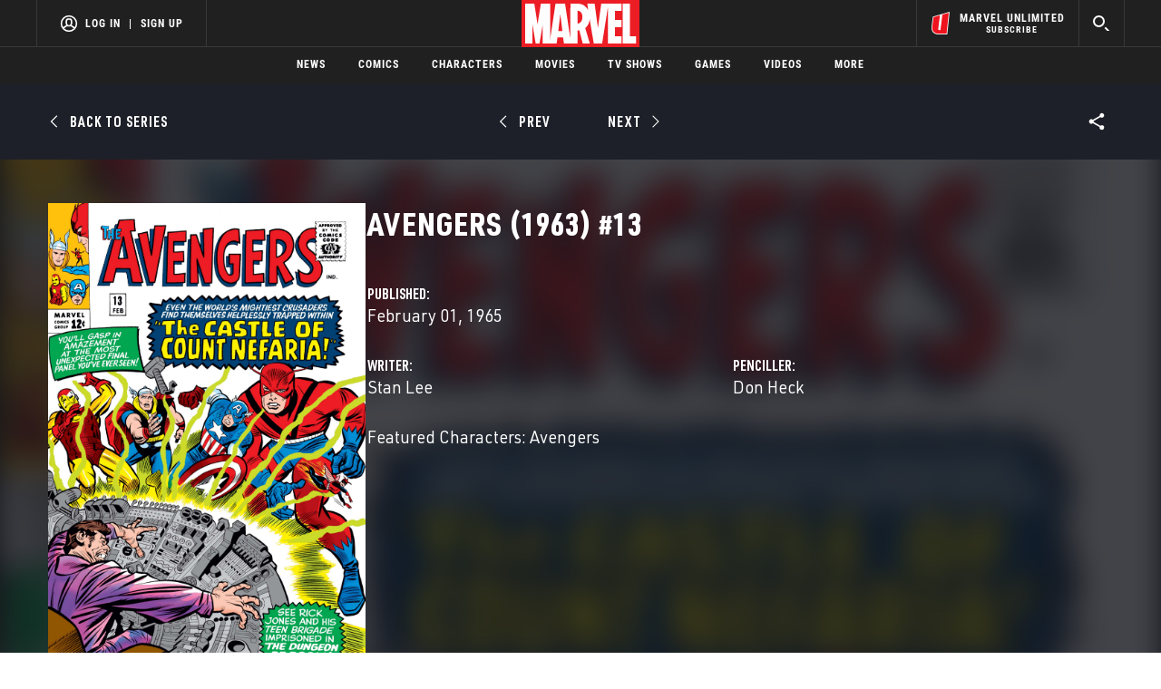

--- FILE ---
content_type: text/html; charset=utf-8
request_url: https://www.google.com/recaptcha/enterprise/anchor?ar=1&k=6LdY8_cZAAAAACuaDxPPyWpDPk5KXjGfPstGnKz1&co=aHR0cHM6Ly9jZG4ucmVnaXN0ZXJkaXNuZXkuZ28uY29tOjQ0Mw..&hl=en&v=PoyoqOPhxBO7pBk68S4YbpHZ&size=invisible&anchor-ms=20000&execute-ms=30000&cb=eb0edko22bk5
body_size: 48705
content:
<!DOCTYPE HTML><html dir="ltr" lang="en"><head><meta http-equiv="Content-Type" content="text/html; charset=UTF-8">
<meta http-equiv="X-UA-Compatible" content="IE=edge">
<title>reCAPTCHA</title>
<style type="text/css">
/* cyrillic-ext */
@font-face {
  font-family: 'Roboto';
  font-style: normal;
  font-weight: 400;
  font-stretch: 100%;
  src: url(//fonts.gstatic.com/s/roboto/v48/KFO7CnqEu92Fr1ME7kSn66aGLdTylUAMa3GUBHMdazTgWw.woff2) format('woff2');
  unicode-range: U+0460-052F, U+1C80-1C8A, U+20B4, U+2DE0-2DFF, U+A640-A69F, U+FE2E-FE2F;
}
/* cyrillic */
@font-face {
  font-family: 'Roboto';
  font-style: normal;
  font-weight: 400;
  font-stretch: 100%;
  src: url(//fonts.gstatic.com/s/roboto/v48/KFO7CnqEu92Fr1ME7kSn66aGLdTylUAMa3iUBHMdazTgWw.woff2) format('woff2');
  unicode-range: U+0301, U+0400-045F, U+0490-0491, U+04B0-04B1, U+2116;
}
/* greek-ext */
@font-face {
  font-family: 'Roboto';
  font-style: normal;
  font-weight: 400;
  font-stretch: 100%;
  src: url(//fonts.gstatic.com/s/roboto/v48/KFO7CnqEu92Fr1ME7kSn66aGLdTylUAMa3CUBHMdazTgWw.woff2) format('woff2');
  unicode-range: U+1F00-1FFF;
}
/* greek */
@font-face {
  font-family: 'Roboto';
  font-style: normal;
  font-weight: 400;
  font-stretch: 100%;
  src: url(//fonts.gstatic.com/s/roboto/v48/KFO7CnqEu92Fr1ME7kSn66aGLdTylUAMa3-UBHMdazTgWw.woff2) format('woff2');
  unicode-range: U+0370-0377, U+037A-037F, U+0384-038A, U+038C, U+038E-03A1, U+03A3-03FF;
}
/* math */
@font-face {
  font-family: 'Roboto';
  font-style: normal;
  font-weight: 400;
  font-stretch: 100%;
  src: url(//fonts.gstatic.com/s/roboto/v48/KFO7CnqEu92Fr1ME7kSn66aGLdTylUAMawCUBHMdazTgWw.woff2) format('woff2');
  unicode-range: U+0302-0303, U+0305, U+0307-0308, U+0310, U+0312, U+0315, U+031A, U+0326-0327, U+032C, U+032F-0330, U+0332-0333, U+0338, U+033A, U+0346, U+034D, U+0391-03A1, U+03A3-03A9, U+03B1-03C9, U+03D1, U+03D5-03D6, U+03F0-03F1, U+03F4-03F5, U+2016-2017, U+2034-2038, U+203C, U+2040, U+2043, U+2047, U+2050, U+2057, U+205F, U+2070-2071, U+2074-208E, U+2090-209C, U+20D0-20DC, U+20E1, U+20E5-20EF, U+2100-2112, U+2114-2115, U+2117-2121, U+2123-214F, U+2190, U+2192, U+2194-21AE, U+21B0-21E5, U+21F1-21F2, U+21F4-2211, U+2213-2214, U+2216-22FF, U+2308-230B, U+2310, U+2319, U+231C-2321, U+2336-237A, U+237C, U+2395, U+239B-23B7, U+23D0, U+23DC-23E1, U+2474-2475, U+25AF, U+25B3, U+25B7, U+25BD, U+25C1, U+25CA, U+25CC, U+25FB, U+266D-266F, U+27C0-27FF, U+2900-2AFF, U+2B0E-2B11, U+2B30-2B4C, U+2BFE, U+3030, U+FF5B, U+FF5D, U+1D400-1D7FF, U+1EE00-1EEFF;
}
/* symbols */
@font-face {
  font-family: 'Roboto';
  font-style: normal;
  font-weight: 400;
  font-stretch: 100%;
  src: url(//fonts.gstatic.com/s/roboto/v48/KFO7CnqEu92Fr1ME7kSn66aGLdTylUAMaxKUBHMdazTgWw.woff2) format('woff2');
  unicode-range: U+0001-000C, U+000E-001F, U+007F-009F, U+20DD-20E0, U+20E2-20E4, U+2150-218F, U+2190, U+2192, U+2194-2199, U+21AF, U+21E6-21F0, U+21F3, U+2218-2219, U+2299, U+22C4-22C6, U+2300-243F, U+2440-244A, U+2460-24FF, U+25A0-27BF, U+2800-28FF, U+2921-2922, U+2981, U+29BF, U+29EB, U+2B00-2BFF, U+4DC0-4DFF, U+FFF9-FFFB, U+10140-1018E, U+10190-1019C, U+101A0, U+101D0-101FD, U+102E0-102FB, U+10E60-10E7E, U+1D2C0-1D2D3, U+1D2E0-1D37F, U+1F000-1F0FF, U+1F100-1F1AD, U+1F1E6-1F1FF, U+1F30D-1F30F, U+1F315, U+1F31C, U+1F31E, U+1F320-1F32C, U+1F336, U+1F378, U+1F37D, U+1F382, U+1F393-1F39F, U+1F3A7-1F3A8, U+1F3AC-1F3AF, U+1F3C2, U+1F3C4-1F3C6, U+1F3CA-1F3CE, U+1F3D4-1F3E0, U+1F3ED, U+1F3F1-1F3F3, U+1F3F5-1F3F7, U+1F408, U+1F415, U+1F41F, U+1F426, U+1F43F, U+1F441-1F442, U+1F444, U+1F446-1F449, U+1F44C-1F44E, U+1F453, U+1F46A, U+1F47D, U+1F4A3, U+1F4B0, U+1F4B3, U+1F4B9, U+1F4BB, U+1F4BF, U+1F4C8-1F4CB, U+1F4D6, U+1F4DA, U+1F4DF, U+1F4E3-1F4E6, U+1F4EA-1F4ED, U+1F4F7, U+1F4F9-1F4FB, U+1F4FD-1F4FE, U+1F503, U+1F507-1F50B, U+1F50D, U+1F512-1F513, U+1F53E-1F54A, U+1F54F-1F5FA, U+1F610, U+1F650-1F67F, U+1F687, U+1F68D, U+1F691, U+1F694, U+1F698, U+1F6AD, U+1F6B2, U+1F6B9-1F6BA, U+1F6BC, U+1F6C6-1F6CF, U+1F6D3-1F6D7, U+1F6E0-1F6EA, U+1F6F0-1F6F3, U+1F6F7-1F6FC, U+1F700-1F7FF, U+1F800-1F80B, U+1F810-1F847, U+1F850-1F859, U+1F860-1F887, U+1F890-1F8AD, U+1F8B0-1F8BB, U+1F8C0-1F8C1, U+1F900-1F90B, U+1F93B, U+1F946, U+1F984, U+1F996, U+1F9E9, U+1FA00-1FA6F, U+1FA70-1FA7C, U+1FA80-1FA89, U+1FA8F-1FAC6, U+1FACE-1FADC, U+1FADF-1FAE9, U+1FAF0-1FAF8, U+1FB00-1FBFF;
}
/* vietnamese */
@font-face {
  font-family: 'Roboto';
  font-style: normal;
  font-weight: 400;
  font-stretch: 100%;
  src: url(//fonts.gstatic.com/s/roboto/v48/KFO7CnqEu92Fr1ME7kSn66aGLdTylUAMa3OUBHMdazTgWw.woff2) format('woff2');
  unicode-range: U+0102-0103, U+0110-0111, U+0128-0129, U+0168-0169, U+01A0-01A1, U+01AF-01B0, U+0300-0301, U+0303-0304, U+0308-0309, U+0323, U+0329, U+1EA0-1EF9, U+20AB;
}
/* latin-ext */
@font-face {
  font-family: 'Roboto';
  font-style: normal;
  font-weight: 400;
  font-stretch: 100%;
  src: url(//fonts.gstatic.com/s/roboto/v48/KFO7CnqEu92Fr1ME7kSn66aGLdTylUAMa3KUBHMdazTgWw.woff2) format('woff2');
  unicode-range: U+0100-02BA, U+02BD-02C5, U+02C7-02CC, U+02CE-02D7, U+02DD-02FF, U+0304, U+0308, U+0329, U+1D00-1DBF, U+1E00-1E9F, U+1EF2-1EFF, U+2020, U+20A0-20AB, U+20AD-20C0, U+2113, U+2C60-2C7F, U+A720-A7FF;
}
/* latin */
@font-face {
  font-family: 'Roboto';
  font-style: normal;
  font-weight: 400;
  font-stretch: 100%;
  src: url(//fonts.gstatic.com/s/roboto/v48/KFO7CnqEu92Fr1ME7kSn66aGLdTylUAMa3yUBHMdazQ.woff2) format('woff2');
  unicode-range: U+0000-00FF, U+0131, U+0152-0153, U+02BB-02BC, U+02C6, U+02DA, U+02DC, U+0304, U+0308, U+0329, U+2000-206F, U+20AC, U+2122, U+2191, U+2193, U+2212, U+2215, U+FEFF, U+FFFD;
}
/* cyrillic-ext */
@font-face {
  font-family: 'Roboto';
  font-style: normal;
  font-weight: 500;
  font-stretch: 100%;
  src: url(//fonts.gstatic.com/s/roboto/v48/KFO7CnqEu92Fr1ME7kSn66aGLdTylUAMa3GUBHMdazTgWw.woff2) format('woff2');
  unicode-range: U+0460-052F, U+1C80-1C8A, U+20B4, U+2DE0-2DFF, U+A640-A69F, U+FE2E-FE2F;
}
/* cyrillic */
@font-face {
  font-family: 'Roboto';
  font-style: normal;
  font-weight: 500;
  font-stretch: 100%;
  src: url(//fonts.gstatic.com/s/roboto/v48/KFO7CnqEu92Fr1ME7kSn66aGLdTylUAMa3iUBHMdazTgWw.woff2) format('woff2');
  unicode-range: U+0301, U+0400-045F, U+0490-0491, U+04B0-04B1, U+2116;
}
/* greek-ext */
@font-face {
  font-family: 'Roboto';
  font-style: normal;
  font-weight: 500;
  font-stretch: 100%;
  src: url(//fonts.gstatic.com/s/roboto/v48/KFO7CnqEu92Fr1ME7kSn66aGLdTylUAMa3CUBHMdazTgWw.woff2) format('woff2');
  unicode-range: U+1F00-1FFF;
}
/* greek */
@font-face {
  font-family: 'Roboto';
  font-style: normal;
  font-weight: 500;
  font-stretch: 100%;
  src: url(//fonts.gstatic.com/s/roboto/v48/KFO7CnqEu92Fr1ME7kSn66aGLdTylUAMa3-UBHMdazTgWw.woff2) format('woff2');
  unicode-range: U+0370-0377, U+037A-037F, U+0384-038A, U+038C, U+038E-03A1, U+03A3-03FF;
}
/* math */
@font-face {
  font-family: 'Roboto';
  font-style: normal;
  font-weight: 500;
  font-stretch: 100%;
  src: url(//fonts.gstatic.com/s/roboto/v48/KFO7CnqEu92Fr1ME7kSn66aGLdTylUAMawCUBHMdazTgWw.woff2) format('woff2');
  unicode-range: U+0302-0303, U+0305, U+0307-0308, U+0310, U+0312, U+0315, U+031A, U+0326-0327, U+032C, U+032F-0330, U+0332-0333, U+0338, U+033A, U+0346, U+034D, U+0391-03A1, U+03A3-03A9, U+03B1-03C9, U+03D1, U+03D5-03D6, U+03F0-03F1, U+03F4-03F5, U+2016-2017, U+2034-2038, U+203C, U+2040, U+2043, U+2047, U+2050, U+2057, U+205F, U+2070-2071, U+2074-208E, U+2090-209C, U+20D0-20DC, U+20E1, U+20E5-20EF, U+2100-2112, U+2114-2115, U+2117-2121, U+2123-214F, U+2190, U+2192, U+2194-21AE, U+21B0-21E5, U+21F1-21F2, U+21F4-2211, U+2213-2214, U+2216-22FF, U+2308-230B, U+2310, U+2319, U+231C-2321, U+2336-237A, U+237C, U+2395, U+239B-23B7, U+23D0, U+23DC-23E1, U+2474-2475, U+25AF, U+25B3, U+25B7, U+25BD, U+25C1, U+25CA, U+25CC, U+25FB, U+266D-266F, U+27C0-27FF, U+2900-2AFF, U+2B0E-2B11, U+2B30-2B4C, U+2BFE, U+3030, U+FF5B, U+FF5D, U+1D400-1D7FF, U+1EE00-1EEFF;
}
/* symbols */
@font-face {
  font-family: 'Roboto';
  font-style: normal;
  font-weight: 500;
  font-stretch: 100%;
  src: url(//fonts.gstatic.com/s/roboto/v48/KFO7CnqEu92Fr1ME7kSn66aGLdTylUAMaxKUBHMdazTgWw.woff2) format('woff2');
  unicode-range: U+0001-000C, U+000E-001F, U+007F-009F, U+20DD-20E0, U+20E2-20E4, U+2150-218F, U+2190, U+2192, U+2194-2199, U+21AF, U+21E6-21F0, U+21F3, U+2218-2219, U+2299, U+22C4-22C6, U+2300-243F, U+2440-244A, U+2460-24FF, U+25A0-27BF, U+2800-28FF, U+2921-2922, U+2981, U+29BF, U+29EB, U+2B00-2BFF, U+4DC0-4DFF, U+FFF9-FFFB, U+10140-1018E, U+10190-1019C, U+101A0, U+101D0-101FD, U+102E0-102FB, U+10E60-10E7E, U+1D2C0-1D2D3, U+1D2E0-1D37F, U+1F000-1F0FF, U+1F100-1F1AD, U+1F1E6-1F1FF, U+1F30D-1F30F, U+1F315, U+1F31C, U+1F31E, U+1F320-1F32C, U+1F336, U+1F378, U+1F37D, U+1F382, U+1F393-1F39F, U+1F3A7-1F3A8, U+1F3AC-1F3AF, U+1F3C2, U+1F3C4-1F3C6, U+1F3CA-1F3CE, U+1F3D4-1F3E0, U+1F3ED, U+1F3F1-1F3F3, U+1F3F5-1F3F7, U+1F408, U+1F415, U+1F41F, U+1F426, U+1F43F, U+1F441-1F442, U+1F444, U+1F446-1F449, U+1F44C-1F44E, U+1F453, U+1F46A, U+1F47D, U+1F4A3, U+1F4B0, U+1F4B3, U+1F4B9, U+1F4BB, U+1F4BF, U+1F4C8-1F4CB, U+1F4D6, U+1F4DA, U+1F4DF, U+1F4E3-1F4E6, U+1F4EA-1F4ED, U+1F4F7, U+1F4F9-1F4FB, U+1F4FD-1F4FE, U+1F503, U+1F507-1F50B, U+1F50D, U+1F512-1F513, U+1F53E-1F54A, U+1F54F-1F5FA, U+1F610, U+1F650-1F67F, U+1F687, U+1F68D, U+1F691, U+1F694, U+1F698, U+1F6AD, U+1F6B2, U+1F6B9-1F6BA, U+1F6BC, U+1F6C6-1F6CF, U+1F6D3-1F6D7, U+1F6E0-1F6EA, U+1F6F0-1F6F3, U+1F6F7-1F6FC, U+1F700-1F7FF, U+1F800-1F80B, U+1F810-1F847, U+1F850-1F859, U+1F860-1F887, U+1F890-1F8AD, U+1F8B0-1F8BB, U+1F8C0-1F8C1, U+1F900-1F90B, U+1F93B, U+1F946, U+1F984, U+1F996, U+1F9E9, U+1FA00-1FA6F, U+1FA70-1FA7C, U+1FA80-1FA89, U+1FA8F-1FAC6, U+1FACE-1FADC, U+1FADF-1FAE9, U+1FAF0-1FAF8, U+1FB00-1FBFF;
}
/* vietnamese */
@font-face {
  font-family: 'Roboto';
  font-style: normal;
  font-weight: 500;
  font-stretch: 100%;
  src: url(//fonts.gstatic.com/s/roboto/v48/KFO7CnqEu92Fr1ME7kSn66aGLdTylUAMa3OUBHMdazTgWw.woff2) format('woff2');
  unicode-range: U+0102-0103, U+0110-0111, U+0128-0129, U+0168-0169, U+01A0-01A1, U+01AF-01B0, U+0300-0301, U+0303-0304, U+0308-0309, U+0323, U+0329, U+1EA0-1EF9, U+20AB;
}
/* latin-ext */
@font-face {
  font-family: 'Roboto';
  font-style: normal;
  font-weight: 500;
  font-stretch: 100%;
  src: url(//fonts.gstatic.com/s/roboto/v48/KFO7CnqEu92Fr1ME7kSn66aGLdTylUAMa3KUBHMdazTgWw.woff2) format('woff2');
  unicode-range: U+0100-02BA, U+02BD-02C5, U+02C7-02CC, U+02CE-02D7, U+02DD-02FF, U+0304, U+0308, U+0329, U+1D00-1DBF, U+1E00-1E9F, U+1EF2-1EFF, U+2020, U+20A0-20AB, U+20AD-20C0, U+2113, U+2C60-2C7F, U+A720-A7FF;
}
/* latin */
@font-face {
  font-family: 'Roboto';
  font-style: normal;
  font-weight: 500;
  font-stretch: 100%;
  src: url(//fonts.gstatic.com/s/roboto/v48/KFO7CnqEu92Fr1ME7kSn66aGLdTylUAMa3yUBHMdazQ.woff2) format('woff2');
  unicode-range: U+0000-00FF, U+0131, U+0152-0153, U+02BB-02BC, U+02C6, U+02DA, U+02DC, U+0304, U+0308, U+0329, U+2000-206F, U+20AC, U+2122, U+2191, U+2193, U+2212, U+2215, U+FEFF, U+FFFD;
}
/* cyrillic-ext */
@font-face {
  font-family: 'Roboto';
  font-style: normal;
  font-weight: 900;
  font-stretch: 100%;
  src: url(//fonts.gstatic.com/s/roboto/v48/KFO7CnqEu92Fr1ME7kSn66aGLdTylUAMa3GUBHMdazTgWw.woff2) format('woff2');
  unicode-range: U+0460-052F, U+1C80-1C8A, U+20B4, U+2DE0-2DFF, U+A640-A69F, U+FE2E-FE2F;
}
/* cyrillic */
@font-face {
  font-family: 'Roboto';
  font-style: normal;
  font-weight: 900;
  font-stretch: 100%;
  src: url(//fonts.gstatic.com/s/roboto/v48/KFO7CnqEu92Fr1ME7kSn66aGLdTylUAMa3iUBHMdazTgWw.woff2) format('woff2');
  unicode-range: U+0301, U+0400-045F, U+0490-0491, U+04B0-04B1, U+2116;
}
/* greek-ext */
@font-face {
  font-family: 'Roboto';
  font-style: normal;
  font-weight: 900;
  font-stretch: 100%;
  src: url(//fonts.gstatic.com/s/roboto/v48/KFO7CnqEu92Fr1ME7kSn66aGLdTylUAMa3CUBHMdazTgWw.woff2) format('woff2');
  unicode-range: U+1F00-1FFF;
}
/* greek */
@font-face {
  font-family: 'Roboto';
  font-style: normal;
  font-weight: 900;
  font-stretch: 100%;
  src: url(//fonts.gstatic.com/s/roboto/v48/KFO7CnqEu92Fr1ME7kSn66aGLdTylUAMa3-UBHMdazTgWw.woff2) format('woff2');
  unicode-range: U+0370-0377, U+037A-037F, U+0384-038A, U+038C, U+038E-03A1, U+03A3-03FF;
}
/* math */
@font-face {
  font-family: 'Roboto';
  font-style: normal;
  font-weight: 900;
  font-stretch: 100%;
  src: url(//fonts.gstatic.com/s/roboto/v48/KFO7CnqEu92Fr1ME7kSn66aGLdTylUAMawCUBHMdazTgWw.woff2) format('woff2');
  unicode-range: U+0302-0303, U+0305, U+0307-0308, U+0310, U+0312, U+0315, U+031A, U+0326-0327, U+032C, U+032F-0330, U+0332-0333, U+0338, U+033A, U+0346, U+034D, U+0391-03A1, U+03A3-03A9, U+03B1-03C9, U+03D1, U+03D5-03D6, U+03F0-03F1, U+03F4-03F5, U+2016-2017, U+2034-2038, U+203C, U+2040, U+2043, U+2047, U+2050, U+2057, U+205F, U+2070-2071, U+2074-208E, U+2090-209C, U+20D0-20DC, U+20E1, U+20E5-20EF, U+2100-2112, U+2114-2115, U+2117-2121, U+2123-214F, U+2190, U+2192, U+2194-21AE, U+21B0-21E5, U+21F1-21F2, U+21F4-2211, U+2213-2214, U+2216-22FF, U+2308-230B, U+2310, U+2319, U+231C-2321, U+2336-237A, U+237C, U+2395, U+239B-23B7, U+23D0, U+23DC-23E1, U+2474-2475, U+25AF, U+25B3, U+25B7, U+25BD, U+25C1, U+25CA, U+25CC, U+25FB, U+266D-266F, U+27C0-27FF, U+2900-2AFF, U+2B0E-2B11, U+2B30-2B4C, U+2BFE, U+3030, U+FF5B, U+FF5D, U+1D400-1D7FF, U+1EE00-1EEFF;
}
/* symbols */
@font-face {
  font-family: 'Roboto';
  font-style: normal;
  font-weight: 900;
  font-stretch: 100%;
  src: url(//fonts.gstatic.com/s/roboto/v48/KFO7CnqEu92Fr1ME7kSn66aGLdTylUAMaxKUBHMdazTgWw.woff2) format('woff2');
  unicode-range: U+0001-000C, U+000E-001F, U+007F-009F, U+20DD-20E0, U+20E2-20E4, U+2150-218F, U+2190, U+2192, U+2194-2199, U+21AF, U+21E6-21F0, U+21F3, U+2218-2219, U+2299, U+22C4-22C6, U+2300-243F, U+2440-244A, U+2460-24FF, U+25A0-27BF, U+2800-28FF, U+2921-2922, U+2981, U+29BF, U+29EB, U+2B00-2BFF, U+4DC0-4DFF, U+FFF9-FFFB, U+10140-1018E, U+10190-1019C, U+101A0, U+101D0-101FD, U+102E0-102FB, U+10E60-10E7E, U+1D2C0-1D2D3, U+1D2E0-1D37F, U+1F000-1F0FF, U+1F100-1F1AD, U+1F1E6-1F1FF, U+1F30D-1F30F, U+1F315, U+1F31C, U+1F31E, U+1F320-1F32C, U+1F336, U+1F378, U+1F37D, U+1F382, U+1F393-1F39F, U+1F3A7-1F3A8, U+1F3AC-1F3AF, U+1F3C2, U+1F3C4-1F3C6, U+1F3CA-1F3CE, U+1F3D4-1F3E0, U+1F3ED, U+1F3F1-1F3F3, U+1F3F5-1F3F7, U+1F408, U+1F415, U+1F41F, U+1F426, U+1F43F, U+1F441-1F442, U+1F444, U+1F446-1F449, U+1F44C-1F44E, U+1F453, U+1F46A, U+1F47D, U+1F4A3, U+1F4B0, U+1F4B3, U+1F4B9, U+1F4BB, U+1F4BF, U+1F4C8-1F4CB, U+1F4D6, U+1F4DA, U+1F4DF, U+1F4E3-1F4E6, U+1F4EA-1F4ED, U+1F4F7, U+1F4F9-1F4FB, U+1F4FD-1F4FE, U+1F503, U+1F507-1F50B, U+1F50D, U+1F512-1F513, U+1F53E-1F54A, U+1F54F-1F5FA, U+1F610, U+1F650-1F67F, U+1F687, U+1F68D, U+1F691, U+1F694, U+1F698, U+1F6AD, U+1F6B2, U+1F6B9-1F6BA, U+1F6BC, U+1F6C6-1F6CF, U+1F6D3-1F6D7, U+1F6E0-1F6EA, U+1F6F0-1F6F3, U+1F6F7-1F6FC, U+1F700-1F7FF, U+1F800-1F80B, U+1F810-1F847, U+1F850-1F859, U+1F860-1F887, U+1F890-1F8AD, U+1F8B0-1F8BB, U+1F8C0-1F8C1, U+1F900-1F90B, U+1F93B, U+1F946, U+1F984, U+1F996, U+1F9E9, U+1FA00-1FA6F, U+1FA70-1FA7C, U+1FA80-1FA89, U+1FA8F-1FAC6, U+1FACE-1FADC, U+1FADF-1FAE9, U+1FAF0-1FAF8, U+1FB00-1FBFF;
}
/* vietnamese */
@font-face {
  font-family: 'Roboto';
  font-style: normal;
  font-weight: 900;
  font-stretch: 100%;
  src: url(//fonts.gstatic.com/s/roboto/v48/KFO7CnqEu92Fr1ME7kSn66aGLdTylUAMa3OUBHMdazTgWw.woff2) format('woff2');
  unicode-range: U+0102-0103, U+0110-0111, U+0128-0129, U+0168-0169, U+01A0-01A1, U+01AF-01B0, U+0300-0301, U+0303-0304, U+0308-0309, U+0323, U+0329, U+1EA0-1EF9, U+20AB;
}
/* latin-ext */
@font-face {
  font-family: 'Roboto';
  font-style: normal;
  font-weight: 900;
  font-stretch: 100%;
  src: url(//fonts.gstatic.com/s/roboto/v48/KFO7CnqEu92Fr1ME7kSn66aGLdTylUAMa3KUBHMdazTgWw.woff2) format('woff2');
  unicode-range: U+0100-02BA, U+02BD-02C5, U+02C7-02CC, U+02CE-02D7, U+02DD-02FF, U+0304, U+0308, U+0329, U+1D00-1DBF, U+1E00-1E9F, U+1EF2-1EFF, U+2020, U+20A0-20AB, U+20AD-20C0, U+2113, U+2C60-2C7F, U+A720-A7FF;
}
/* latin */
@font-face {
  font-family: 'Roboto';
  font-style: normal;
  font-weight: 900;
  font-stretch: 100%;
  src: url(//fonts.gstatic.com/s/roboto/v48/KFO7CnqEu92Fr1ME7kSn66aGLdTylUAMa3yUBHMdazQ.woff2) format('woff2');
  unicode-range: U+0000-00FF, U+0131, U+0152-0153, U+02BB-02BC, U+02C6, U+02DA, U+02DC, U+0304, U+0308, U+0329, U+2000-206F, U+20AC, U+2122, U+2191, U+2193, U+2212, U+2215, U+FEFF, U+FFFD;
}

</style>
<link rel="stylesheet" type="text/css" href="https://www.gstatic.com/recaptcha/releases/PoyoqOPhxBO7pBk68S4YbpHZ/styles__ltr.css">
<script nonce="maQq6vKxHF1ZFmYDIA1Mng" type="text/javascript">window['__recaptcha_api'] = 'https://www.google.com/recaptcha/enterprise/';</script>
<script type="text/javascript" src="https://www.gstatic.com/recaptcha/releases/PoyoqOPhxBO7pBk68S4YbpHZ/recaptcha__en.js" nonce="maQq6vKxHF1ZFmYDIA1Mng">
      
    </script></head>
<body><div id="rc-anchor-alert" class="rc-anchor-alert"></div>
<input type="hidden" id="recaptcha-token" value="[base64]">
<script type="text/javascript" nonce="maQq6vKxHF1ZFmYDIA1Mng">
      recaptcha.anchor.Main.init("[\x22ainput\x22,[\x22bgdata\x22,\x22\x22,\[base64]/[base64]/UltIKytdPWE6KGE8MjA0OD9SW0grK109YT4+NnwxOTI6KChhJjY0NTEyKT09NTUyOTYmJnErMTxoLmxlbmd0aCYmKGguY2hhckNvZGVBdChxKzEpJjY0NTEyKT09NTYzMjA/[base64]/MjU1OlI/[base64]/[base64]/[base64]/[base64]/[base64]/[base64]/[base64]/[base64]/[base64]/[base64]\x22,\[base64]\\u003d\x22,\x22w7VaAsO/eWLCvFd8w5wiHGZUMUzCrMK2woYeTsORw77Dq8Oew4pFVxxxKsOsw51Gw4FVAwQaT0vCs8KYFEXDqsO6w5QPGCjDgMKNwr3CvGPDrxfDl8KISFPDsg0rJFbDosOdwofClcKhXsOxD098woE4w6/Ct8Oow7PDsQ0PZXFXAQ1Fw49jwpI/w7IwRMKEwoBNwqYmwpXCosODEsKoAC9vST7DjsO9w7M/EMKDwocEXsK6woNnGcOVNsO1b8O5JMKGwrrDjxnDpMKNVF1Kf8ODw49Wwr/Cv3BkX8KFwrYUJxPCuyQ5MDgEWT7Dq8Ksw7zChkXChsKFw40lw5Ucwq4VF8OPwr8cw7kHw6nDnX5GK8KOw6UEw5kZwrbCskEWHWbCu8OQbTMbw6zCrsOIwovCtnHDtcKQOUodMHAswrgswr/DpA/Cn3lIwqxicEjCmcKcSsOoY8Kqwo3Dg8KJwo7CoSnDhG4bw6nDmsKZwoBJecK7C3LCt8O2dWTDpT9sw6RKwrIlBxPCtVdWw7rCvsKIwqErw7EHwp/CsUtlfcKKwpAEwoVAwqQaZjLChHXDnjlOw5/ClsKyw6rCm0USwpFbNBvDhR/DocKUcsOIwp3DgjzChsO6wo0jwoY7wophPmrCvlslEsOLwpUhYlHDtsKDwptiw70dOMKzesKZFxdBwohkw7lBw68jw4tSw4MVwrTDvsKvKcO2UMO/wpx9SsKFY8KlwrpAwqXCg8Oew6bDr37DvMKSSRYRe8KOwo/[base64]/P0HDsDjCjXvDisOPwqTDmQkWwpjDukTCqgfCucKcAcO7fcKMwozDpcO/XsK6w5rCnsKDF8KGw6NrwpIvDsKjHsKRV8OUw4w0VE/[base64]/[base64]/wqDDsMKWw5vClMOTL0HCuF83woF8w6zDr8KuWDfCig9uwqwCw6rDn8O2w6TDmnl9wrDCuT0fwotYMnfDvcKHw4jCicOxIB8WRWgQwrvDk8OQDmrDiy9Nw4TCjkZ5woLDqcOUZ1DDljXCll/[base64]/[base64]/w6TCgz1KDsK3wpbDvGbDp8Kkw5Edw6BdHlbCjsKGw77DhFbCo8K1cMOwEw9YwojCpBMNShwywrV4w4HCj8O5wqfDrcOIwqLDhlLCt8KTw7sUw5kGw618PMKBw4vCm27CkCPCqTF6LcKzE8KqDEsTw6k/TcOswrcCwqJGW8K4w40ww7ZwYsOMw5ojHsOOGcOYw7IwwpkeCcO2wrNIVApRXXF4w4gXGDjDj3pgwo3DrG/Dk8KaUzPCvcKmwp/DtsOSwrYtwp9oLjQUBAtcBcOew40QaW9dwpVYVMKKwpLDlMOVRjjDicKsw55tBCvCtBMTwpNkwptHO8K0wprCp24PRsOYw6oowr/DjyTDi8OZFcKzFsOXAQ3DsBzCu8KLwqzCkRo3SsOVw4PCrMOyOV3Dn8OPwr4owq3DnsOhMsOMw5/[base64]/CoGMWw6PCoHgsw4FiWkNOM8KZKsK8Z8Owwr/CrMO2wprDkMKtWEYpw4paFcOFw7HCuWsXTsOYH8OXXsO5wqzCpMOBw5/[base64]/CoMOadmUFDcKjwqTDgipdwpNmcMKNP8OFIivCm0wRclHCh2lpw6Y2JsKDDcKCwrvDrHPCi2XDicKpVcKowp7CkT/[base64]/w5oCCMOfw6thwr/[base64]/[base64]/DcO0cVpwwqQNMMOkwo3CqmMQwrnCgTzDnMOHw50US2/DuMOgw7oyHwnCicKWCMOUE8Kzw7sawrQfdk7CgsOHIMOQZcOjLljCtVs1w5jCqMO5IE7CsUHClyRAwrHCuCUCOMOCFcOUw7zCvmcqw5fDq1jDtEDChU7DtEjClWjDmcKPwrE1RsKtUFLDmhTDpsONccOdC3zDlxTDu0rCrCXCrsObehBnwpQGwq3DjcOjw4LDk0/Cn8Ohw5PCk8O2VBPCmwnCvMOmGsOiLMOVWMKZI8KUw6TDt8OOw7NPV2/Cig3CssOtTMK0wqbCnsOPFx5+WcO+w5gbaxMow59tBDbDm8O8BcKew5pIV8Kewr8zw5fDkMKHw4PDlsOdwqXCl8KZSkXCgCogwrPCkxjCt2TDncKMLMOmw6VYesKGw45vcMOvw4ZRUHkSw7BowqvCqMOmw4HCqMOAWElyW8OVwo/[base64]/w4VPAxlrw5QLwrDCkcKZwoPCj8OoO0fDv1HDjMONw5Z7woppwpkrw6wyw4hdwr/Dn8OTbcKWbcOAfE4YworChsK/[base64]/[base64]/DssO8w51rbMKaw6/[base64]/Czxow5kKNsKAb8KnRsO8wonDt8Okw71uwofCnxEgw6Qow5nCj8KiVcKING9mwobCtzg9fwtgYBAww6lrRsOOw4nDvRfDm3PCum0qAcOuPcKVw7/DuMOqawzDn8OJAX/DgcKMKsOjC303F8OBwqbDlMKfwoLCkUXDt8OmM8KIw5XDvsKxQsK/GsKww4hPEnI7w5XCm0PChcOOQ1fCjF/[base64]/w6LDqDbDmzo5w4NSwqtmcMK+wpDCv8O6VS0+DxTDuBtQwprDl8Kgw7BaaHrDhkg5w59zRsO6wr/[base64]/CmC/DusKBw4nCghpfwpVIesOPLxJRa8OeQcO9w6/CgTbCuFd6JmjCl8KWFWZdXAFjw5fCm8O2HsOUw6w7w4ILE19SVsK9a8Oyw4fDlcKBbsKrwrIfwq3DvTDDk8O3w5TDuQAWw7g+w63DqcK8M2c0HsOeDsKwbMOCwp1Vwqw0ByfCg0ceb8O2wrItwpHCtHfCoybCqgPCtMO7w5TCiMO6Qkw/acOUwrPDt8OHw7DDuMOxEFzDjWTDtcOra8Odw5R/wr7CvsKcwqt2w5V4Jh0Iwq7CksO+ScOqw4RZwpDDuUXCiQnCnsOVw6rDv8O8KsKZwpoWwpzCqMK6wqQxwoTDugLDvxHDsEInwrHCjEDDtjtiesKGbMOCwo9/w73DncOoTsKCLnFJacKlw4bDhsO5w4zDlcKnw5LCo8OOHMKFbRnCvVLDrcOdw6jCosOdw7rCrMKWKcO2w7V0dWs1dkfDhsOZbMOIwot8w6ckw77DksKIwrUfwqXDicK+ScOKw4FpwrQ8EMKgWB/ComrClEBOw7bCgsOmEznCoUgVLE7CisKUcMO3wpVFw7HDjMOuITZ2BsOdfGluV8O4c3vCpyQzw4DCsjRzwp/CkUrDqzADwrw3wqXDpsOdwrXCvyUbX8Old8KubQR7UiTDsxDCrMKPwq3Doy9Jw7bDiMKUIcK/[base64]/ClS7CtcKZwrHCp8KAN8OPwonCgTBzw4fCtnYBwp/Djl8HwpQpwrzDsEQuwpkRw7nCrcKHJg/DqR/DnnLCgi1Aw5zDi0jDu0TDoEbCpcOvw6bCol8wL8OLwo7CmgJIwrfDnwDCqj7DhcKxZcKcQVTCjcOXw7PDsWDDtz8Iwp9Fwp3DgMKbDsKdfsOqc8OdwpRSw6ovwq0Bwq48w6jDlUnDscKJwo7Ds8K/[base64]/FcKuAWfCixzCpl3ClcOkAgjDrhlFwp5NwoLCj8KxCmBjwqQ/w4jCqUrDihHDnDTDu8O5fzrCtHI8JBgxw5Q7w7TCu8OFRhRWw6wwRFYEQA4KJR/CvcK8w7XDqw3DmVNUbhdXwpHDhVPDnTrChsKnK1HDnMKpQyvDvcKRHCNYKhRsWShcAxXCoz9Jw6xxwqM7TcK+X8Kxw5fDqApWbsKGaiHCmcKcwqHCoMOywrTDs8O/w7jDpSDDnMO6L8KZwptbw5zCpUbDvmTDj1Eow6JNf8ObE3/[base64]/wqTCrsKnE8OBwoRTdxTDo0s7wpPCrTfDjMK4GsOGKDpHw6XDmSslwr08FcKuLhDDmsKvwrl+wq/CscKKCcO2w5ckacOCY8OgwqMKwp5dw7vDssO6wqc6w5rDt8KGwqvDocKtG8Ohw5oWQUsQccKnSErCnWLCu23DhsK/[base64]/[base64]/CqBh1NcKzZsKyaxTCmEHDoMKrPcKOwqzDhcO6PsK9bMKTbR4+w4tXwrvClQpCcMOiwoQ1woXCgcK0KjHDk8OowoZkN1zCoT5LwoLChE/DnsOWD8OVUsOtWcOtBQPDn21lOcKlbMOlwp7DkEgzEMKcwqNyFCjCrsOAwr7DnMOsSmJjwp/[base64]/ComzCljvCtmjDt8Ocw5bCjsKUWcOhLcOMw75ywr01DWRnTcODN8O7wqYKX3JILQcfYMO2LHdpDhXDncKPw544wpg/VhHDssO+UsOhJsKfw7vDtcK9Ggdow4rCkVQLwql6UMKdD8Kmw5zCrW3Cm8K1ccKaw7VsdS3DhcOYw45jw4c0w4rCvMOrEMK8MRIMSsK7w4PDocOYwrMcccOMw67ClcKuGkVHdsOsw5AQwrk/[base64]/[base64]/DlnUEbinCncKJw7jCl8KrPQ95ShQpQcKCwprCiMKsw5fCs1TDnCvDpMK8w6nDlVhzBcOpOMOzNWAMCcO3w6Jhwpc3FyrDncO+R2FkOsKSw6PChDZhwqpwFiJgXXDCjD/[base64]/CuMO/FjhTfHDCty/CrSDDsMKsQMOGwpHCs8OGEQ8BPh7CkBgrLRNWCcKzw5Udwo8/[base64]/woDDiD/CkMOuwpkkUMKHLhnCpMO/D8KzbcKlw67Ck2vCpMKgRMK5H1oFwrPDqMK/w5RGXcKYw4nDoE3Ds8KYP8Oaw7hUw4PDt8OXwr7Cowckw6YewobDt8OIMsKKw5bCgcKkE8OZLg4iw71PwqgEwo/CkjDCvsOkDDMPw7PDiMKlSwUGw4/CicOFw7slwoTDpsOXw4HDnH9vdU/DilcNwrLCmcONHirCkMO1S8KpF8OUwp/[base64]/[base64]/wqU+RH/ClW/DvsKyw5ppEsKLeGnDvcOrw6nCmz3DqsOSw4jCvcKsXsORARTCssKfwqfDn0QhOE3Dh0LDvgvDo8KUfnpnf8KaL8OPLVEkDh8sw7NJRQXCmHZfHntZB8OLAD3Cm8Otw4XDoA8aC8KNZCTCpgHDjcKyJm5FwrVDDFLCg1EIw6zDujbDjsOQVT/CrMO6w4omBsO6BMO4emPCjyIWwpvDhQHCgcK0w7LDjsKWNWFlwrlXw7hoM8KcAcKhwo3DvW0ew6TDjzEWwoLDlWvDu2l4wr1afMO/FcOpw7wbIA/DpRUaKsOGCGnCgMOOw6lDwpZaw7EhwoXDv8Kmw63ChkfDvVtZDMOyZ1RsXW7Dk24MwqDCr1jCscOIQh8rw7diB1FEwoLClMOSEWLCq2cXVsOhGsKRI8KUSMOBw4xtwrfCl3oLMlXCg0rCqUrDh1VYd8O/w4ZmD8OxImQQwpDDj8KXEndrQcO7CMKCw5XCqA/Dmw4laWR1wrPDgk3DoGzDmmlWKxtSw4XCok3Cq8O0w5svw7JTWHkww5IMC39UCMOSw7sVw6Azw41Vwq7DjMKUw4zDqjbDswXDssKZYkp/X17Cl8ORwqPCv2PDvS1KRynDlMO+RMO8w7ZRW8KAw6jCs8KML8K0W8KEwpsAw7low5pqwqzCuXrCqFUlT8KQw5Vzw7wPCGVEwoQBw7XDo8Kjw7bCjUk5acKKwp7DrFxWwprDoMOUU8O6ZEDCjQzDuSTCrsKIcEHDm8O/asOTw6BuUxAYZA3DvcOrWTbDsm8gIWQafg/CjTDDmsOyLMOtDMOQXnHDlm3CvRjDok5Kwq0tXsKWbsO+wprCq2MwYXfCp8KiFipIw6t1wqJ8w7U4WC8gwqp7OlTCpTHCkEJQwrjCj8K3wpphw53Dg8OheFoVU8KDUMOOwqBxbcO/w7JgJ0c5w7LCpSQVbMO4YcOkZMOvwoJRX8Kqw6rDvHoPGh4tbsO7AMOIw5oNNxfCploIEcOPwoXDjUPCiDJkwpvDsQbCicKxw5HDigwWWXhIJ8OTwqEUG8OUwqzDrsKEwqTDkB4HwohycwNjFcOWwonCiHEpXsK9wr3CiANlHGDCsTcVQsOKOcKpTS/[base64]/DhAfCtcKIQMKXTVEsTFkIUsKew7bCv2nCisKFP8O+w4jDnSnDlcOrw44jwqNtwqQOOsKcdSrDocKtw67DkMOaw7YBw5QXIQTCjCMYSsORw7bCsXrDoMOJecOnS8Kcw5dlw5DDlA/Dj3VDTsK1WMOgCVJBJcKyccOYw4IaMMOVaXLDlcKuw7vDtMKINULDg00oYcKqMH/DusKdw4gkw5xgJxUtXsK4OcKXw7/[base64]/CucORw7zDhA3Dt8OOZCjDqAlkwow4OcOuJ1jDqnLCp3dvN8OHCCTCiDJ1w4LCqQ0Jw4PCgwPDo1lOwpFRbjYMwrM5wqRUaC/Dkn9LP8O/w7wPwpfDi8KCHcOhQcKSwpnCiMOOeTM0w7rDjcOwwpByw4vCt2bCscOdw79/wrhMw7vDrcOTw5QYQgDCpyAVwqAVw6/[base64]/csKiw7JCUMKxJsKNwqvDn8KEwqbDscO5w6R3M8KdwrYKdiJkw4HDt8O7IixScjtqwo8xwppHV8KzUMK+w7l8JcKVwo0ywqJ4wobDonkFw79Ww6YVPW0owq3CrRZfSsOkw5xxw4oKw5lcUMOEw4rDuMKKw54UU8K7LGvDoirDqcO3wqrDg33ChE/Do8Kjw6vCnyvDiAfDoBbDrsOUwobDicKeCsKdw4N4H8OZYcK7OsO/[base64]/DicKNTMOULgRRLsOmDWIXwpTDoT86esKgw6Zow57Cg8KTw6LCn8Ogw4bCvDnCtFXCisK7DQAhaRY/wrnCkUbDrGvCiXLDs8K3w5Q+w5k9wop6AV9MfUPCr3hzw7BQw7gNwoTDkzfDgj/DgMKxElBJw7nDusODw4TCoQXCssKdX8OGw4VAwrYCRS19fcKzw4/DhMOywofCpcKJC8OEKjHCswN/wpzCp8OmKMKKwrxwwpt6HMOQwphWGHzCoMOewoRtaMKTMxDCo8KMVw8LV2EZBEzCoGRzFn7DscK4KHNzbcOtf8KAw5vCqk7DmsOOw6cZw7vChhLCpMOyN2rCt8KdGcKpUGjCmVDDmFU9wq1ow5d+wqLClH/DisKbW3jCrcK3HUjDkR/Dkls8w6HDghk4wrghw6nCvx0HwoMGdsKtLMK0wqjDqic6w53CisOpbsOYwqQuw6U8wpvDuRYzAw7Cv3zCisOww4TCl2rCtykMMxJ6FMKHwodXwqnCucKcwrTDuW/ChQdUwpQeScKvwrXDncKxwp7CrxhowpdZMcK1wozCqcO7eFIUwrIJc8OGVsK4w5omQCLDumITw6nCucKgYWktenbCicKUJcKMwpLDv8KaZMKUwpgxaMOsVBTCqH/DjMKLE8ONw7/ChsObwoosHHpRw5hpLmzDkMO1wr5VLxPDs0vCocKgwoM4WzUZw4DCpSoMwroTDwTDg8ONw7jCvmxuw6NkwpfCmzbDtxo+w7/Di2/[base64]/DlMOzw6AQw63DizVVw5jCgMKyfMOWPkU1TnQlw6rDqTvDlG55fzvDkcOBecK2w5Ysw6FZHcK2wprDmgTDrhVwwpMNesOjAcKqw47Diw9cwo1rJBPDucKuwqnDq0/[base64]/ZcOjIQ7DqcK8w6F4aynCkcKsS1xiwqQXcMKfw7klw5bCjgbCkFXDmhjDg8OIP8KCwrvCshfDkcKUw6/[base64]/Do8O+D8OjwqLCl8O+w5VNwrxlwpArwqXDj8Omw7YYwpPDrsK8w57Cjy9PGMO1J8O1T3fDmF8Pw4/CgHErw6bDojpvwp9Hw7nCsQjDomlZCsKfwpFFMcOWG8KxBsKAw6gsw5vCkgvCocOcCnc8ERjDqkTCtztbwqp/FMO+GmQkQMOzwrLCt2tdwqQ1wrLCnhx+w7nDsms1WR7CksKJwpk6U8OTw5PChcOcwq1aKlfDrlwdBlAIKcO6M09pXHzCgsO8TzBQWw8Vw5vCo8ORwonCisOOVlo2CsKgwpx9wpgxwoPDu8OzNwrDnSx6QcOlfiTCqcK4EDDDmMO/GMOqw71UwpTDuCnDvF7Cij7Ck3/[base64]/[base64]/[base64]/Cnmt/wrVSw5XCncOrwqfDosO8AgBFw5AzI8KfaHwICRvCpkVcViR4wr4VbWlhWX5+TH5mITALw5cxCEfCh8K8T8OmwpvDnhXDoMOYMMO+YS4pw43Dr8KzWzM3wpIINsKzw5/[base64]/DiyLCmUlXw7nCvsOqOirCvwQgeUXCtn5UUw93fyvCgWQWwrYowqs/KhVuwqVMMMKSZ8OTNcOcw6vDtsKKw7rCiDvCqRFuw6lKwqwTN3jCq1PColUWE8OswrhyWH7Ct8KNZsKrGMORc8KsCsOfw6/DgyrCgV7DvktOA8K7OcO2FMO5w61aHxxpw5JkeCFuY8OXXBwrcMKgXkkuw4rCozZZIhtqbcOZwpcwFXTCuMOBGcOpwrjDmTszRMOVw704dcO/GBhpwppXZw3DgsOTWsOdwrLDiAvDlhM+w5d8f8KwwoHCvGxRfcOmwoZwEcOVwpNfwrfCqcKBDQfCkMKhRXLDsy0Zw44oTsKEbMO9PsKHwrcZw4LCnidTw5UUw4Qtw5srwptHWsKnIExVwq8/wr1VDRjCh8Opw6nCiQINw7xpdcO5w5fCusKqXTZBw73Cq0LChR/DrMKvVj8ewqvCq2EQw7jDtB5bXUfDuMOawoMMwo7CjsOdwqk8wo4ZX8KGw7PCvHfCt8KlwozCocOuw6Nlw4o1BSDDmhRpwpNFwo1uBSbCpAgqJcOXUBopcwTDmsOPwpnCsnjCksO/[base64]/CiGnDvTBQBcKwMlDDocK/[base64]/dzs1Onkmw4cUw7kUw5M4wrTDpWgow6MLw5ZeHcOkw54BAcK5MMOdw5Fow6tnZVN+wq1vDMKMw7lnw7/ChX5gw7tKTcK3fxdiwpDCrcOrSMOawr4TcAULHMKjGHnDqDIjwp/DqcO6ClbCnzvCucOWX8K/VsK8cMK2wrnCm3Ybw78Bw7nDgkDChMO9P8OswovDs8OZw7ckwrt0w6UTMRvCvMKZf8KuDsOOGFzDhkXDusKzw7/DtHo3wqxAw4nDicOfwq5mwoPCkcKue8KHesKPPsKhTl/Dk3cmwpXDlU9QTjbClcOlRH1/[base64]/Cj8Orw7PDo8K6RMKJw4kDw5ZUPsK1w5Arw4bDrjcPXXpUw6F7wopCC0NVR8OAwpTCo8Kbw6/CoQzChQIcBMOVYsOQYMO3w6vDgsO/[base64]/[base64]/C8OdAgnCmcKpwqo9woAowqLDmsOBwqbCukYEw4s0wqojdMOyHMOtaw8gJcKDw7TChSNRdkXDqcOwaQB+IsOFcB8xwq1bVF7CgMKCIcKhaDTDoXTCuA4cN8OewoYGVytTOlLCocOCLW3CjcO0w6VaO8KDw4jDtsO7YcOhTcKzwq7Cm8K1wp7DuxZEwr/CusKSXcKVdcKDU8KNHkDCuWvDjMOMN8OpPh4cwoxPwoPCvFTDkDwVGsKYLGfDhXgRwr0uIxfDozvChWXCiCXDlMOdw6/[base64]/w7Qcw6Bww5Q0bMKmJcOuOsKSw4jCjcOww4DDpkFVwr7DlVcnXMOefcK/OMKEbMOyUTxFW8OTw6nDjMOjwo7CusKSbXJOfcK/X2F/wp7DusKJwo/CmMK/IcO/KBpwbAApf0N5TMKEbMOGwoHCkMKqwr4TwpDClMOsw4NdRcOpdcOvWsKMw5M5wp7Cm8K5wrfCtcOSwq8gJEzCvE3CvsORSCTCssK7w4nDvjvDmlHDmcKKwr55K8ObXMOnw4TCjSPCt0tkwoHDnsKhTMOOw4HDosO9w7R4MsOfw7/[base64]/wp5Jw6Iwwp5sFcOSCAVzTcKuw5sswrjDrcOEwqMpw4jDlT3Dqx3CvsOFGXxjIsORb8KuJVAcw6Apwp5Qw4g3wrMvwqfChnTDhcOWDcKbw5FFw43ChcK9bsK/w5nDnBciQw/Dm2zCm8KZAcK2GsOZOmtuw40AwonDh10BwoHDrW1RbcOgbXPCr8OTKcOWY3FKC8O1w5Iew6Bjw7bDqAHCmyF/w5QtRHTDncO6w6zDhcOxwp8XbHkzw6NwwoHCuMOaw44mw7MQwo/[base64]/ChMKVw47CrMKHw4vCpcKEwocdSDU+wp/DvkrCjx5KdMOXWsOiwpHCscO9w5opwpvCnsKNw4EkRDEJJXBTwrNjw53DncOfQMKoAxHCucKWwoPDlMOVOcKmR8KbEcOxYcO9blbDjULClFDCjH3DmMKELCzDgw3DncKZw5NxwpTDlx0twrTDrsO8OsKDPw8UD202wpttTcKCw7rDikVBcsKSwpIUwq07V0/DlgFrZT9nGhXDtydNTmPDggzDuwdEw43DnzRMw4bDtcOJdlFWw6DDv8KUw7ASwrVBw6ErSMOxwpnDtzTDiB3Dv2dDw6zCjHjDlcOywpYIwo0vQsKgwp7Cq8OZw59Pw5Ycw5TDtAvCnz1uQS3DlcOlwo7Ch8KXFcOEw6/[base64]/woxlw6MELU8JLsK7wpnCrDfCg8KPwp/CtR5vHA9zbD7DoVVRwoXDqABww4BiB2HDm8KTw77DkcK9Vl3CplbClMOVEcOwH24qwr3DjcKOwoPCry83A8O2C8OzwpXCh0nDvjrDr0rClj/CkB5VA8K8P31zOBQSwqhMZ8O4w6wgD8KDaBceVjPDgkLCrMKDMxvCmFIYMcKbJmzDjcOtdmnDt8O5YMOHNiQ4w6rDvMOSUT/CtsOaUV/Di2MIwoFtwopcwocYwq4jwpY5R2zDoFXDjMORGgE0IBDDvsKYwpksKXPCgsO4diHCsTbDh8KyB8K7BcKMJMOCwrlswrXCoG3CrhTCqysDw5HDtsKiCCQxw5ZofMKQaMOUw4UsPcK3D1BTZW5NwqoXFALClDnCs8OraGfDpcOmwpTDlsK9dCQ2wobDj8Oxw5/DqgTCoF4zPSgpCsO3AcOfLsK4Z8KQwpVCw7/[base64]/ZRs7wqfCqsKvwrh6w6J2CMOSDcOUbcK+w6BRwqvDqzHCnsOAOxbCmkXCpsKFZiLCmMOLe8Ozw57CjcOowqxqwo9BYmzDl8OHJQUywqvCmU7CnkXDhVkbDSpdwpvDmU0aAz/Dlm7DoMOZcXdew7R4VygycsOBe8OIOX/Cm2HDi8Oqw4J5woFGWQN2w4AWwr7CuyXCnWwSEcOkJ3oZwrFFYsKLEsO3w6fCuBlnwp9rw5nCpGbCnGLDqMOJK3vDrD7Cs1lWw7wndwTDoMK2wr8JOMOKw53DlFrCkHbCvgU1c8ONb8O/XcOHHyoxOSBrwqYrwpbDogoGM8OpwpzDksKDwosWZcOuNsK4w60Xw7MvD8KbwrvCmQnDuyHCksOaZA/[base64]/CsybDpkk3N8Kjwq9ew4DDsQA/w5tDXMO2w6fDpMKKVSzDiE9wwq/CmH80wohzYnfDmgbCrMOVw4LChm7CmyjDsjd6aMKSwpbCk8K7w5nDnj07w6DDv8OMLgrClMO6w43CgcOaT0ojwqfCvDcjMnwaw4XDisOwwo3CtU5XDkvDigPDqcK8AcKAQEhxw7TDnsKwC8KSwp45w7dtw4DClHHCqnwjOV3Cg8KqRsKjw5Y7w5XDqWfDnmESw5DCjF/CuMOIDA0pPxBqNRrDs0YhwqvCjW/CqsO4wq/DlinDhsOSYsKNwpzCqcOUIsOwDRLDsQwKQcOqTmjCsMOsUcKgKcKqw53CrMKJwogSwrTCrk3Cvhx8fDFoYEXDk2nDhcOVRcOgw4XCiMKYwpXCjcONwpVZfHAyYTcFR10DT8OWwqHCoRfDpXcIwqB4w6bDscOsw7g2w5/DrMKUSS5Gw6Mta8KnZg7DgMK/CMKvbx52w5bDvlHDlMKaRT5oMcKYw7XDkEQWwo/CpMOPw6h+w53ClwlSBsK1d8OnHUvDmsOxQxF5w54BOsKoXGDDqlllw6EmwpA3wpJyR1/DrDLCp1nDkwjDojbDt8OpBQd1VjVhwpbDuHVpw7jCsMO7w6ALwrXDpcOhXFsAw6xMwqBQZcKqEnrCjhzDp8K/ZnJhHEjCkcKyfyfCq0wTw5s/w7owDjQcP0nCq8KhRlnCvcOlScKySMKlwqhSKsKTXEQRw6HCv3XClCABw6AfZy1kw5NVwr/DjFHDtzEYLGVtw7zDg8Kvw5cjwr8aPsKkwqELwojCisO0w5PDtRDDgMOkw7XCqgguLyDCl8Ocw70eQcOXw4cewrDCuyoDwrdXEH9ZGsO9w6ltw5/CscKyw4RASsOSLMO7aMK4NHlAw5YBw6TCksOBw63CikDCv2JDZ25rw7zCuDcsw4xSJsKUwrYsZMOsFUJyanAzVcKZwqzCrXwufcKLw5FYYsOtXMKHwqzDrSZxw6/[base64]/CgcK3SWFrwphSQWt1w4vDpnvCvXkxWMOWCV3DvEzDjcKPwqPDigYVwpLCgMKHw60hQMK+wqXDhiTDpU/DjjAywqzDlUPDnXMWLcOcDMOlwrPCoTPDojPDgsKPw78AwoVNW8OBw5IEw5YgbsKSwoAgU8O5SHhpAMO0I8OPVkRvw4oXwrTCgcO0wr8hwpbCoSnDtyJAdEPCmzjCg8KLw41xw5jDmhbCtG4Mwo3Cq8Oew4vCmSZOwrzDnkLCu8KFbsKQwqjDu8K/wqnDqXYUwr8EworCqMOhRsKNwrDDsC80PQ53TsKowqBIYCICwp1HT8K1w7fCsMOZMifDtcODYcK6X8K2GXJ/[base64]/[base64]/DmyUMw6DDi8KRw40rVw1wwrzCkcOgaV/ChMOHB8KXaArDg3IaAwzDgcOpSUV6fsKdEnHDscKJFcKRdy/[base64]/DjcKaw7jCtxcpZcKTeGwRcMOWfcOOw5jDgsORw6Z0w73DsMOJe1HDkGNHwozDlVZaZsO8wr9kwqrCqw/CoEVXXGQ4w7bDq8Orw7VRwpkBw7nDgsK4GgvDsMKewpA6w5cHB8OfYSLCr8O/[base64]/Cl3vDjlEdHMKWNcKEwozCoyXDozjDr8KmQAPDgMKMfsOOwpTDoMOjZMOdV8O1w6EhPxolw43DlCTChcKBw5zCgQPCq3vDiw1dw6/CrcOVwqMUdMKtw5DCszLDjMOQMBzDvMO0wrs9eSZcE8KMJk18w7heY8OlwpbCn8KfKsK1w4nDgMKMw6rCgxx2wqliwpkEw7TCt8O7XkjCiVnCpsKhfDMIw5liwoJ7LMKYQEQ+w5/CrMKbw61UB1s4B8KuVsK7QcKpfWo5w6Ybw4hjS8O1YcONG8KQXcOSw5oowoHCrMKHwqDCsHYnZcOXw4cPw7HClsKMwr8kwqlAJlF+EMOww6sZw5QKTh/Dl3PDt8OLDTfDiMODwq/[base64]/DjsObwphdw5tSVcK/[base64]/[base64]/DvsKGbGZDw6YccizDqmDDhQLChcKUFwxDwpHDpGvCkcKCw7zCn8K9Nz4pV8O/wpbCpwzDgcKRNW9YwqMZwofChwDDqyRmV8OXwrjCnsOxG0LDn8KHRBbDpcOQbj3CqMOeZ0zCkXgvKcK9W8Odwr7Co8KEw57Ckm3DgcODwqlJWMK/wqdzwr/DkFHCsSHDn8KzAQbCpADCrsKuc0zDtsKjw6/Dv0YZE8O+U1LDu8OIdsKOJsK2w7BDwoc0wo3DjMKmwr7CgcOJwow6wrTDjcOHw6/DqXbCpVJoByJHZzJ6w7NbJsOtwr5ywqDDkmUOEX3Ckl4Sw4g8wpd9w6HDujfCnlMhw63Csn5iwrPDgHXDnWQawotcw5Vfw6g9RC/CicKne8K7wqjCs8Okw59MwrtXNRkSXW1de1nCsgM0fcOPw6rCu10iBibDhnECXsKSwrHCn8K/bMKXw7lsw61/[base64]/w7Rzw5HChW3DjsKaVsOUw55DwqjCnyLCsVR1ZE3Cl8KBw5sTVlHCkjjDgMO4WA\\u003d\\u003d\x22],null,[\x22conf\x22,null,\x226LdY8_cZAAAAACuaDxPPyWpDPk5KXjGfPstGnKz1\x22,0,null,null,null,1,[21,125,63,73,95,87,41,43,42,83,102,105,109,121],[1017145,333],0,null,null,null,null,0,null,0,null,700,1,null,0,\[base64]/76lBhmnigkZhAoZnOKMAhk\\u003d\x22,0,0,null,null,1,null,0,0,null,null,null,0],\x22https://cdn.registerdisney.go.com:443\x22,null,[3,1,1],null,null,null,1,3600,[\x22https://www.google.com/intl/en/policies/privacy/\x22,\x22https://www.google.com/intl/en/policies/terms/\x22],\x22OVaTPa7K87nezr6c02XiBwqKXYlwJjJBq4XmeOEMsXs\\u003d\x22,1,0,null,1,1768606825260,0,0,[147,212],null,[226,208,41,155,225],\x22RC-Ktk1HrvDxSAGcw\x22,null,null,null,null,null,\x220dAFcWeA5QaOEsChjJ6Ylx9PfHm6Uj6o86lnI7-E7K97_SVIQCl8UkLncK17IJp-7epJKmd2pipyDeI1pF8zmhz0oi_m9wylQaYA\x22,1768689625329]");
    </script></body></html>